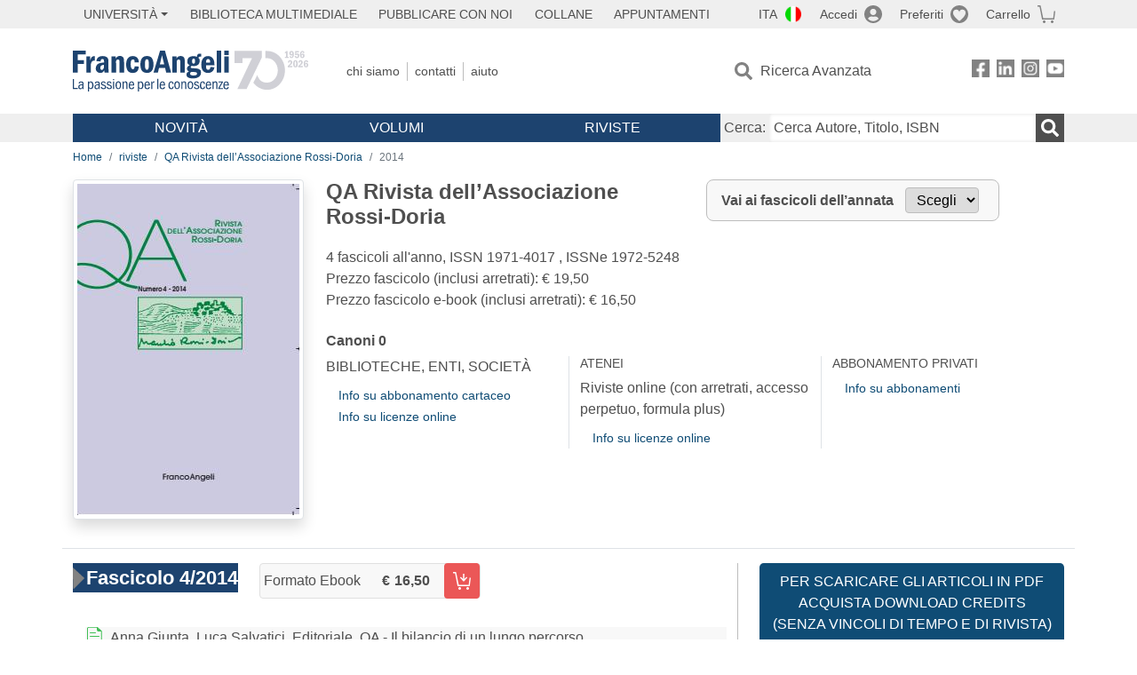

--- FILE ---
content_type: text/html; charset=utf-8
request_url: https://francoangeli.it/riviste/rivista-fascicolo?IDRivista=25&lingua=En&anno=2014
body_size: 21356
content:

<!DOCTYPE html>
<html lang="it">
<head>



    <!--
     //Inizializzazione variabile di sistema
     //Gestione CookieManClient
     -->

    <!-- Google Tag Manager -->
    <script>
        (function (w, d, s, l, i) {
            w[l] = w[l] || []; w[l].push({
                'gtm.start':
                    new Date().getTime(), event: 'gtm.js'
            }); var f = d.getElementsByTagName(s)[0],
                j = d.createElement(s), dl = l != 'dataLayer' ? '&l=' + l : ''; j.async = true; j.src =
                    'https://www.googletagmanager.com/gtm.js?id=' + i + dl; f.parentNode.insertBefore(j, f);
        })(window, document, 'script', 'dataLayer', 'GTM-MSTLCM6');</script>
    <!-- End Google Tag Manager -->
    <!--Facebook Pixel-->
    <!--End facebook Pixel -->
    <meta charset="UTF-8">
    <meta name="viewport" content="width=device-width, initial-scale=1, shrink-to-fit=no">
    <!--
        <meta name="twitter:card" content="summary" />
        <meta name="twitter:site" content="@AngeliEdizioni" />
        -->


    <meta property="og:locale" content="it_IT" />
    <meta property="og:type" content="website" />
    <meta property="og:site_name" content="FrancoAngeli" />
    <meta http="Content-Language" content="it">


        <title>QA Rivista dell&#x2019;Associazione Rossi-Doria /2014</title>

        <meta name="description" content="QA Rivista dell&#x2019;Associazione Rossi-Doria  4 fascicoli all&#x27;anno." />
        <meta property="og:description" content="QA Rivista dell&#x2019;Associazione Rossi-Doria  4 fascicoli all&#x27;anno." />

    <meta name="url" property="og:url" content="https://francoangeli.it/riviste/rivista-fascicolo?IDRivista=25&amp;lingua=En&amp;anno=2014" />

        <meta property="og:image:width" content="600" />
        <meta property="og:image:height" content="900" />
        <meta name="image" property="og:image" content="https://fapublic.blob.core.windows.net/fa-riviste/copertine/qu.jpg" />



    <meta name="copyright" content="francoangeli.it, FrancoAngeli Editore, Edizioni FrancoAngeli, Franco Angeli" />

    <link rel="preconnect" href="https://fonts.gstatic.com">
    <link rel="stylesheet" href="https://fonts.googleapis.com/icon?family=Material+Icons">
    <script defer src="https://unpkg.com/htmx.org@1.5.0" integrity="sha384-oGA+prIp5Vchu6we2YkI51UtVzN9Jpx2Z7PnR1I78PnZlN8LkrCT4lqqqmDkyrvI" crossorigin="anonymous"></script>

    <link href="https://cdn.jsdelivr.net/npm/bootstrap@5.1.1/dist/css/bootstrap.min.css" rel="stylesheet" integrity="sha384-F3w7mX95PdgyTmZZMECAngseQB83DfGTowi0iMjiWaeVhAn4FJkqJByhZMI3AhiU" crossorigin="anonymous">
    <link rel="stylesheet" href="https://cdn.jsdelivr.net/npm/bootstrap-icons@1.11.3/font/bootstrap-icons.min.css">

    <link rel="stylesheet" href="/assets/vendor/owlcarousel2.3.4/assets/owl.carousel.min.css">


    <link href="https://cdn.jsdelivr.net/npm/select2@4.1.0-rc.0/dist/css/select2.min.css" rel="stylesheet" />


    <link rel="stylesheet" href="/assets/styles.css?v=x_TMoQ9gV0AXTW3z_8yWsHqGHoFJMFPMJLfnFGa06sY" />
    <link rel="stylesheet" href="/assets/navigation.css?v=j_6Yti_AyLZb8e605E-q5Gy7RsDRlqLNe2x_CKAqc4A" />

    <script src="/lib/jquery-3.6.0.min.js"></script>
    <script src="/lib/jquery-ui.min.js"></script>
    <script src="/lib/bootstrap.bundle.min.js"></script>
    <script src="/lib/select2.min.js"></script>
    <script src="/assets/vendor/owlcarousel2.3.4/owl.carousel.min.js"></script>


    
    
    

</head>
<body class="pagina-RivistaFascicoli  ">
    <!-- Google Tag Manager (noscript) -->
    <noscript>
        <iframe src="https://www.googletagmanager.com/ns.html?id=GTM-MSTLCM6"
                height="0" width="0" style="display:none;visibility:hidden"></iframe>
    </noscript>
    <!-- End Google Tag Manager (noscript) -->
    <div id="shadowlayer" class=""></div>


    <header class="container-full">
        <div class="menu-wrapper">
            <div class="top">
                <div class="visually-hidden-focusable">
                    <ul>
                        <li><a href="#anchor-menu-content" class="visually-hidden-focusable">Menu</a></li>
                        <li><a href="#anchor-main-content" class="visually-hidden-focusable">Main content</a></li>
                        <li><a href="#anchor-footer-content" class="visually-hidden-focusable">Footer</a></li>
                    </ul>
                </div>
            </div>
            <div class="middle"></div>
            <div class="bottom"></div>
        </div>
        <section class="container menu" id="main-menu">
            <nav class="mobile" data-role="mobile">
                    <a class="ico margin i-flag-ita no-hover" href="/SetLanguage?culture=it&returnUrl=%2Friviste%2Frivista-fascicolo%3FIDRivista%3D25%26lingua%3DEn%26anno%3D2014"
                       role="button" tabindex="0" aria-label="Lingua italiana"></a>

                <div class="ico i-info open-menu" data-menu="info" role="button" tabindex="0" aria-label="Info" aria-controls="info" aria-expanded="false"></div>

                    <a href="/Account/Login" class="ico i-account" data-location="/Account/Login" role="button" tabindex="0" aria-label="Login"></a>
                <a href="/Wishlist" class="ico i-preferiti " role="button" tabindex="0" aria-label="Preferiti"></a>
                <a href="/carrello/carrello" class="ico i-carrello " role="button" tabindex="0" aria-label="Carrello"></a>
                <div class="ico i-menu open-menu" data-menu="mobile" role="button" tabindex="0" aria-label="Menu" aria-haspopup="true" aria-expanded="false"></div>
            </nav>

            <nav class="topleft" data-role="topleft" id="mobile-menu-wrapper" aria-hidden="false">
                <div class="dropdown menu-item submenu">
                    <button class="btn btn-dropdown dropdown-toggle gray2 whiteOnFocus" type="button" id="dropdownMenuButton" data-bs-toggle="dropdown" aria-haspopup="true" aria-expanded="false">
                        <span id="dropdownUnivLink"> Università</span>
                    </button>
                    <div class="dropdown-menu" aria-labelledby="dropdownMenuButton">
                        <div class="link-list-wrapper">
                            <ul class="link-list">
                                <li><a class="dropdown-item list-item menu-item gray2 whiteOnFocus" href="/AreaUniversitaria/ServiziPerDocenti"><span>Docenti</span></a></li>
                                <li><a class="dropdown-item list-item menu-item gray2 whiteOnFocus" href="/AreaUniversitaria/ServiziPerStudenti"><span>Studenti</span></a></li>
                            </ul>
                        </div>
                    </div>
                </div>

                <a href="/multimedia" class="btn menu-item gray2"> Biblioteca Multimediale</a>
                <a href="/autori/16" class="btn menu-item gray2">Pubblicare con Noi</a>
                <a href="/collane" class="btn menu-item gray2">Collane</a>
                <a href="/appuntamenti" class="btn menu-item gray2">Appuntamenti</a>
            </nav>

            <nav class="actions topright" data-role="topright">

                    <a class="menu-item ico margin i-flag-ita no-hover" href="/SetLanguage?culture=it&returnUrl=%2Friviste%2Frivista-fascicolo%3FIDRivista%3D25%26lingua%3DEn%26anno%3D2014">ITA</a>

                    <a href="/Account/Login" class="menu-item login ico margin i-account gray2" data-location="/Account/Login">Accedi</a>

                <a id="iconaPreferiti" href="/Wishlist" class="menu-item ico margin i-preferiti gray2 ">Preferiti</a>
                <a id="iconaCarrello" href="/Carrello/Carrello" class="menu-item ico margin i-carrello gray2 ">Carrello</a>
            </nav>

            <nav class="branding" data-role="branding">
                <a href="/" class="logo" aria-label="Home FrancoAngeli Editore"></a>
            </nav>

            <nav class="info" data-role="info">
                <a href="/chi-siamo" class="menu-item gray2">Chi Siamo</a>
                <a href="/contatti" class="menu-item gray2">Contatti</a>
                <a href="/aiuto/" class="menu-item gray2">Aiuto</a>
            </nav>

            <nav class="search" data-role="search" id="mobile-menu-wrapper" aria-hidden="false">
                <a href="/ricerca-avanzata" class="menu-item ico-pre margin i-ricerca ricerca-avanzata ">Ricerca Avanzata</a>
            </nav>

            <nav class="social" data-role="social">
                <a href="/Facebook" class="menu-item ico i-fb filter" aria-label="FrancoAngeli su Facebook"></a>
                <a href="/Linkedin" class="menu-item ico i-ln filter" aria-label="FrancoAngeli su Linkedin" target="blank"></a>
                <a href="https://www.instagram.com/edizionifrancoangeli" class="menu-item ico  i-in filter" aria-label="FrancoAngeli su Instagram" target="blank"></a>
                <a href="https://www.youtube.com/channel/UC_bT337D8dxHFVPCbb1Yl4g" class="menu-item ico  i-yt filter" aria-label="FrancoAngeli su YouTube" target="blank"></a>
            </nav>

            <div id="anchor-menu-content" class="visually-hidden">Menu</div>


            
<nav class="main" data-role="main" id="mobile-menu-wrapper" aria-hidden="false">
    <button class="btn whiteOnFocusMenu menu-item megamenu d-lg-flex" type="button" id="dropdownMenuButtonNovita" data-bs-toggle="dropdown" aria-haspopup="true" aria-expanded="false">
        <span class="menu-item megamenu-toggle">
            <i class="bi bi-chevron-down menu-icon-down d-block d-lg-none d-none"></i>
            <i class="bi bi-chevron-right menu-icon-right d-block d-lg-none"></i>
            Novità
        </span>
    </button>
    <div class="dropdown-menu row w-100 fs-7" aria-labelledby="dropdownMenuButtonNovita">
        <div class="row">
            <div class="col-12 col-lg-8 link-list-wrapper mobile-only-menu">
                <p class="text-start fw-bold text-uppercase">Novità in Libreria</p>
                <div class="row">
                    <div class="col-12 col-lg-6 d-flex flex-column align-items-start">
                        <ul class="link-list">
                                <li><a href="/Novita?cat=E" class="menu-item mega-item gray2 text-uppercase" aria-label="ANTHROPOLOGY">ANTHROPOLOGY</a></li>
                                <li><a href="/Novita?cat=A" class="menu-item mega-item gray2 text-uppercase" aria-label="DESIGN, ART, TERRITORY ">DESIGN, ART, TERRITORY </a></li>
                                <li><a href="/Novita?cat=F" class="menu-item mega-item gray2 text-uppercase" aria-label="MEDIA AND COMMUNICATION STUDIES">MEDIA AND COMMUNICATION STUDIES</a></li>
                                <li><a href="/Novita?cat=D" class="menu-item mega-item gray2 text-uppercase" aria-label="EDUCATIONAL STUDIES">EDUCATIONAL STUDIES</a></li>
                                <li><a href="/Novita?cat=B" class="menu-item mega-item gray2 text-uppercase" aria-label="ECONOMICS">ECONOMICS</a></li>
                                <li><a href="/Novita?cat=H" class="menu-item mega-item gray2 text-uppercase" aria-label="CAREER AND SUCCESS">CAREER AND SUCCESS</a></li>
                                <li><a href="/Novita?cat=C" class="menu-item mega-item gray2 text-uppercase" aria-label="PHILOSOPHY, LITERATURE, LINGUISTICS, HISTORY">PHILOSOPHY, LITERATURE, LINGUISTICS, HISTORY</a></li>
                                <li><a href="/Novita?cat=I" class="menu-item mega-item gray2 text-uppercase" aria-label="IT, ENGINEERING">IT, ENGINEERING</a></li>
                        </ul>
                    </div>
                    <div class="col-12 col-lg-6 d-flex flex-column align-items-start">
                        <ul class="link-list">
                                    <li><a href="/Novita?cat=M" class="menu-item mega-item gray2 text-uppercase" aria-label="MANAGEMENT, FINANCE, MARKETING, OPERATIONS, HR">MANAGEMENT, FINANCE, MARKETING, OPERATIONS, HR</a></li>
                                    <li><a href="/Novita?cat=K" class="menu-item mega-item gray2 text-uppercase" aria-label="MEDICINE, HEALTH ">MEDICINE, HEALTH </a></li>
                                    <li><a href="/Novita?cat=Q" class="menu-item mega-item gray2 text-uppercase" aria-label="POLITICS, LAW">POLITICS, LAW</a></li>
                                    <li><a href="/Novita?cat=R" class="menu-item mega-item gray2 text-uppercase" aria-label="SOCIAL WORK SCIENCES">SOCIAL WORK SCIENCES</a></li>
                                    <li><a href="/Novita?cat=P" class="menu-item mega-item gray2 text-uppercase" aria-label="PSYCHOLOGY AND PSYCHOTHERAPY: THEORIES AND TECHNIQUES">PSYCHOLOGY AND PSYCHOTHERAPY: THEORIES AND TECHNIQUES</a></li>
                                    <li><a href="/Novita?cat=V" class="menu-item mega-item gray2 text-uppercase" aria-label="PSYCHOLOGY, WELLNESS, SELF HELP">PSYCHOLOGY, WELLNESS, SELF HELP</a></li>
                                    <li><a href="/Novita?cat=L" class="menu-item mega-item gray2 text-uppercase" aria-label="SCIENCES ">SCIENCES </a></li>
                                    <li><a href="/Novita?cat=T" class="menu-item mega-item gray2 text-uppercase" aria-label="SOCIOLOGY">SOCIOLOGY</a></li>
                        </ul>
                    </div>
                </div>

            </div>
            <div class="col-12 col-lg-4 border-start mobile-only-menu">
                <p class="text-start fw-bold text-uppercase">Le Riviste: Ultime Uscite</p>
                        <div class="accordion accordion-flush" aria-label="Argomento rivista  Business and Economics">
                            <div class="col d-flex flex-column align-items-start">
                                <span class="menu-acc-toggle chv menu-item gray2 text-uppercase" role="button" tabindex="0" aria-controls="listRiviste- Business and Economics" aria-expanded="false"> Business and Economics</span>
                                <div class="menu-acc-content" id="listRiviste- Business and Economics">
                                    <ul class="link-list">
                                            <li><a href="/riviste/sommario/10" class="menu-item gray2" aria-label="ECONOMICS AND POLICY OF ENERGY AND THE ENVIRONMENT">ECONOMICS AND POLICY OF ENERGY AND THE ENVIRONMENT</a></li>
                                            <li><a href="/riviste/sommario/14" class="menu-item gray2" aria-label="ECONOMIA E SOCIET&#xC0; REGIONALE ">ECONOMIA E SOCIET&#xC0; REGIONALE </a></li>
                                            <li><a href="/riviste/sommario/121" class="menu-item gray2" aria-label="HISTORY OF ECONOMIC THOUGHT AND POLICY">HISTORY OF ECONOMIC THOUGHT AND POLICY</a></li>
                                            <li><a href="/riviste/sommario/163" class="menu-item gray2" aria-label="FINANCIAL REPORTING">FINANCIAL REPORTING</a></li>
                                            <li><a href="/riviste/sommario/212" class="menu-item gray2" aria-label="CORPORATE GOVERNANCE AND RESEARCH &amp; DEVELOPMENT STUDIES">CORPORATE GOVERNANCE AND RESEARCH &amp; DEVELOPMENT STUDIES</a></li>
                                            <li><a href="/riviste/sommario/214" class="menu-item gray2" aria-label="Economia agro-alimentare">Economia agro-alimentare</a></li>
                                            <li><a href="/riviste/sommario/228" class="menu-item gray2" aria-label="RIVISTA DI STUDI SULLA SOSTENIBILITA&#x27;">RIVISTA DI STUDI SULLA SOSTENIBILITA&#x27;</a></li>
                                            <li><a href="/riviste/sommario/228" class="menu-item gray2" aria-label="RIVISTA DI STUDI SULLA SOSTENIBILITA&#x27;">RIVISTA DI STUDI SULLA SOSTENIBILITA&#x27;</a></li>
                                    </ul>
                                </div>
                            </div>
                        </div>
                        <div class="accordion accordion-flush" aria-label="Argomento rivista Psychology">
                            <div class="col d-flex flex-column align-items-start">
                                <span class="menu-acc-toggle chv menu-item gray2 text-uppercase" role="button" tabindex="0" aria-controls="listRiviste-Psychology" aria-expanded="false">Psychology</span>
                                <div class="menu-acc-content" id="listRiviste-Psychology">
                                    <ul class="link-list">
                                            <li><a href="/riviste/sommario/231" class="menu-item gray2" aria-label="PSICOLOGIA DI COMUNITA&#x27;">PSICOLOGIA DI COMUNITA&#x27;</a></li>
                                            <li><a href="/riviste/sommario/213" class="menu-item gray2" aria-label="QUADERNI DI PSICOTERAPIA COGNITIVA">QUADERNI DI PSICOTERAPIA COGNITIVA</a></li>
                                            <li><a href="/riviste/sommario/195" class="menu-item gray2" aria-label="PSICOTERAPIA PSICOANALITICA">PSICOTERAPIA PSICOANALITICA</a></li>
                                            <li><a href="/riviste/sommario/227" class="menu-item gray2" aria-label="QUADERNI DI GESTALT">QUADERNI DI GESTALT</a></li>
                                            <li><a href="/riviste/sommario/22" class="menu-item gray2" aria-label="INTERAZIONI">INTERAZIONI</a></li>
                                            <li><a href="/riviste/sommario/34" class="menu-item gray2" aria-label="PSICOTERAPIA E SCIENZE UMANE">PSICOTERAPIA E SCIENZE UMANE</a></li>
                                            <li><a href="/riviste/sommario/106" class="menu-item gray2" aria-label="RIVISTA SPERIMENTALE DI FRENIATRIA">RIVISTA SPERIMENTALE DI FRENIATRIA</a></li>
                                    </ul>
                                </div>
                            </div>
                        </div>
                        <div class="accordion accordion-flush" aria-label="Argomento rivista Sociology">
                            <div class="col d-flex flex-column align-items-start">
                                <span class="menu-acc-toggle chv menu-item gray2 text-uppercase" role="button" tabindex="0" aria-controls="listRiviste-Sociology" aria-expanded="false">Sociology</span>
                                <div class="menu-acc-content" id="listRiviste-Sociology">
                                    <ul class="link-list">
                                            <li><a href="/riviste/sommario/107" class="menu-item gray2" aria-label="SALUTE E SOCIET&#xC0;">SALUTE E SOCIET&#xC0;</a></li>
                                            <li><a href="/riviste/sommario/109" class="menu-item gray2" aria-label="RIV Rassegna Italiana di Valutazione">RIV Rassegna Italiana di Valutazione</a></li>
                                            <li><a href="/riviste/sommario/149" class="menu-item gray2" aria-label="MONDI MIGRANTI">MONDI MIGRANTI</a></li>
                                            <li><a href="/riviste/sommario/73" class="menu-item gray2" aria-label="STUDI ORGANIZZATIVI ">STUDI ORGANIZZATIVI </a></li>
                                    </ul>
                                </div>
                            </div>
                        </div>
                        <div class="accordion accordion-flush" aria-label="Argomento rivista Regional Studies">
                            <div class="col d-flex flex-column align-items-start">
                                <span class="menu-acc-toggle chv menu-item gray2 text-uppercase" role="button" tabindex="0" aria-controls="listRiviste-Regional Studies" aria-expanded="false">Regional Studies</span>
                                <div class="menu-acc-content" id="listRiviste-Regional Studies">
                                    <ul class="link-list">
                                            <li><a href="/riviste/sommario/188" class="menu-item gray2" aria-label="CRIOS">CRIOS</a></li>
                                            <li><a href="/riviste/sommario/217" class="menu-item gray2" aria-label="RIVISTA GEOGRAFICA ITALIANA">RIVISTA GEOGRAFICA ITALIANA</a></li>
                                            <li><a href="/riviste/sommario/224" class="menu-item gray2" aria-label="RIVISTA ITALIANA DI ACUSTICA">RIVISTA ITALIANA DI ACUSTICA</a></li>
                                    </ul>
                                </div>
                            </div>
                        </div>
                        <div class="accordion accordion-flush" aria-label="Argomento rivista Politics, Law">
                            <div class="col d-flex flex-column align-items-start">
                                <span class="menu-acc-toggle chv menu-item gray2 text-uppercase" role="button" tabindex="0" aria-controls="listRiviste-Politics, Law" aria-expanded="false">Politics, Law</span>
                                <div class="menu-acc-content" id="listRiviste-Politics, Law">
                                    <ul class="link-list">
                                            <li><a href="/riviste/sommario/165" class="menu-item gray2" aria-label="CITTADINANZA EUROPEA (LA)">CITTADINANZA EUROPEA (LA)</a></li>
                                            <li><a href="/riviste/sommario/116" class="menu-item gray2" aria-label="DEMOCRAZIA E DIRITTO">DEMOCRAZIA E DIRITTO</a></li>
                                    </ul>
                                </div>
                            </div>
                        </div>
                        <div class="accordion accordion-flush" aria-label="Argomento rivista Educational Studies">
                            <div class="col d-flex flex-column align-items-start">
                                <span class="menu-acc-toggle chv menu-item gray2 text-uppercase" role="button" tabindex="0" aria-controls="listRiviste-Educational Studies" aria-expanded="false">Educational Studies</span>
                                <div class="menu-acc-content" id="listRiviste-Educational Studies">
                                    <ul class="link-list">
                                            <li><a href="/riviste/sommario/191" class="menu-item gray2" aria-label="EDUCATION SCIENCES AND  SOCIETY">EDUCATION SCIENCES AND  SOCIETY</a></li>
                                            <li><a href="/riviste/sommario/215" class="menu-item gray2" aria-label="EXCELLENCE AND INNOVATION IN LEARNING AND TEACHING">EXCELLENCE AND INNOVATION IN LEARNING AND TEACHING</a></li>
                                            <li><a href="/riviste/sommario/234" class="menu-item gray2" aria-label="QUADERNI DI DIDATTICA DELLA SCRITTURA">QUADERNI DI DIDATTICA DELLA SCRITTURA</a></li>
                                    </ul>
                                </div>
                            </div>
                        </div>
                        <div class="accordion accordion-flush" aria-label="Argomento rivista History">
                            <div class="col d-flex flex-column align-items-start">
                                <span class="menu-acc-toggle chv menu-item gray2 text-uppercase" role="button" tabindex="0" aria-controls="listRiviste-History" aria-expanded="false">History</span>
                                <div class="menu-acc-content" id="listRiviste-History">
                                    <ul class="link-list">
                                            <li><a href="/riviste/sommario/164" class="menu-item gray2" aria-label="ITALIA CONTEMPORANEA">ITALIA CONTEMPORANEA</a></li>
                                            <li><a href="/riviste/sommario/50" class="menu-item gray2" aria-label="SOCIET&#xC0; E STORIA ">SOCIET&#xC0; E STORIA </a></li>
                                    </ul>
                                </div>
                            </div>
                        </div>
                        <div class="accordion accordion-flush" aria-label="Argomento rivista Philosophy">
                            <div class="col d-flex flex-column align-items-start">
                                <span class="menu-acc-toggle chv menu-item gray2 text-uppercase" role="button" tabindex="0" aria-controls="listRiviste-Philosophy" aria-expanded="false">Philosophy</span>
                                <div class="menu-acc-content" id="listRiviste-Philosophy">
                                    <ul class="link-list">
                                            <li><a href="/riviste/sommario/71" class="menu-item gray2" aria-label="SOCIET&#xC0; DEGLI INDIVIDUI (LA)">SOCIET&#xC0; DEGLI INDIVIDUI (LA)</a></li>
                                    </ul>
                                </div>
                            </div>
                        </div>
            </div>
        </div>
        <p class="mega-footer">Per restare informati sulle nostre novità e le ultime uscite delle nostre riviste, iscriviti alle nostre <a href="/Informatemi"><strong>Newsletter</strong></a></p>
    </div>

    <button class="btn whiteOnFocusMenu menu-item megamenu" type="button" id="dropdownMenuButtonVolumi" data-bs-toggle="dropdown" aria-haspopup="true" aria-expanded="false">
        <span class="menu-item megamenu-toggle">
            <i class="bi bi-chevron-down menu-icon-down d-block d-lg-none d-none"></i>
            <i class="bi bi-chevron-right menu-icon-right d-block d-lg-none"></i>
            Volumi
        </span>
    </button>
    <div class="dropdown-menu row fs-7 text-uppercase" aria-labelledby="dropdownMenuButtonVolumi">
        <div class="link-list-wrapper">
            <ul class="link-list">
                        <li><a href="/Volumi?cat=E" class="menu-item mega-item gray2" aria-label="ANTHROPOLOGY">ANTHROPOLOGY</a></li>
                        <li><a href="/Volumi?cat=A" class="menu-item mega-item gray2" aria-label="DESIGN, ART, TERRITORY ">DESIGN, ART, TERRITORY </a></li>
                        <li><a href="/Volumi?cat=F" class="menu-item mega-item gray2" aria-label="MEDIA AND COMMUNICATION STUDIES">MEDIA AND COMMUNICATION STUDIES</a></li>
                        <li><a href="/Volumi?cat=D" class="menu-item mega-item gray2" aria-label="EDUCATIONAL STUDIES">EDUCATIONAL STUDIES</a></li>
                        <li><a href="/Volumi?cat=B" class="menu-item mega-item gray2" aria-label="ECONOMICS">ECONOMICS</a></li>
                        <li><a href="/Volumi?cat=H" class="menu-item mega-item gray2" aria-label="CAREER AND SUCCESS">CAREER AND SUCCESS</a></li>
                        <li><a href="/Volumi?cat=C" class="menu-item mega-item gray2" aria-label="PHILOSOPHY, LITERATURE, LINGUISTICS, HISTORY">PHILOSOPHY, LITERATURE, LINGUISTICS, HISTORY</a></li>
                        <li><a href="/Volumi?cat=I" class="menu-item mega-item gray2" aria-label="IT, ENGINEERING">IT, ENGINEERING</a></li>
                        <li><a href="/Volumi?cat=M" class="menu-item mega-item gray2" aria-label="MANAGEMENT, FINANCE, MARKETING, OPERATIONS, HR">MANAGEMENT, FINANCE, MARKETING, OPERATIONS, HR</a></li>
                        <li><a href="/Volumi?cat=K" class="menu-item mega-item gray2" aria-label="MEDICINE, HEALTH ">MEDICINE, HEALTH </a></li>
                        <li><a href="/Volumi?cat=Q" class="menu-item mega-item gray2" aria-label="POLITICS, LAW">POLITICS, LAW</a></li>
                        <li><a href="/Volumi?cat=R" class="menu-item mega-item gray2" aria-label="SOCIAL WORK SCIENCES">SOCIAL WORK SCIENCES</a></li>
                        <li><a href="/Volumi?cat=P" class="menu-item mega-item gray2" aria-label="PSYCHOLOGY AND PSYCHOTHERAPY: THEORIES AND TECHNIQUES">PSYCHOLOGY AND PSYCHOTHERAPY: THEORIES AND TECHNIQUES</a></li>
                        <li><a href="/Volumi?cat=V" class="menu-item mega-item gray2" aria-label="PSYCHOLOGY, WELLNESS, SELF HELP">PSYCHOLOGY, WELLNESS, SELF HELP</a></li>
                        <li><a href="/Volumi?cat=L" class="menu-item mega-item gray2" aria-label="SCIENCES ">SCIENCES </a></li>
                        <li><a href="/Volumi?cat=T" class="menu-item mega-item gray2" aria-label="SOCIOLOGY">SOCIOLOGY</a></li>
            </ul>
            <p class="mega-footer">Per restare informati sulle nostre novità e le ultime uscite delle nostre riviste, iscriviti alle nostre <a href="/Informatemi"><strong>Newsletter</strong></a></p>
        </div>
    </div>

    <button class="btn whiteOnFocusMenu menu-item megamenu" type="button" id="dropdownMenuButtonRiviste" data-bs-toggle="dropdown" aria-haspopup="true" aria-expanded="false">
        <span class="menu-item megamenu-toggle">
            <i class="bi bi-chevron-down menu-icon-down d-block d-lg-none d-none"></i>
            <i class="bi bi-chevron-right menu-icon-right d-block d-lg-none"></i>
            Riviste
        </span>
    </button>
    <div class="dropdown-menu row  fs-7 text-uppercase" aria-labelledby="dropdownMenuButtonRiviste">
        <div class="link-list-wrapper">
            <ul class="link-list">
                <li></><a href="/riviste/sommari" class="menu-item mega-item gray2" aria-label="Elenco Alfabetico">Elenco Alfabetico</a></li>
                <li><a href="/riviste/discipline" class="menu-item mega-item gray2" aria-label="Elenco per Disciplina">Elenco per Disciplina</a></li>
                <li><a href="/aiuto/13" class="menu-item mega-item gray2" aria-label="Servizi per Biblioteche ed Enti">Servizi per Biblioteche ed Enti</a></li>
                <li><a href="/aiuto/15" class="menu-item mega-item gray2" aria-label="Servizi per Atenei">Servizi per Atenei</a></li>
                <li><a href="/aiuto/5" class="menu-item mega-item gray2" aria-label="Servizi per Utenti Privati">Servizi per Utenti Privati </a></li>
                <li><a href="/aiuto/40" class="menu-item mega-item gray2" aria-label="Arretrati">Arretrati</a></li>
            </ul>
            <p class="mega-footer">Per restare informati sulle nostre novità e le ultime uscite delle nostre riviste, iscriviti alle nostre <a href="/Informatemi"><strong>Newsletter</strong></a></p>
        </div>
    </div>
</nav>

<nav class="searchbox" data-role="searchbox">
    <form method="get" action="/Risultati">
        <div style="align-self:center;" class="m-1">
            <label for="input-search">Cerca:</label>
        </div>

        <input type="text" name="Ta" id="input-search" class="searchbox-input" aria-label="Cerca Autore, Titolo, ISBN" placeholder="Cerca Autore, Titolo, ISBN" autocomplete="off" />
        <button type="submit" class="ico i-ricerca ricerca" aria-label="Ricerca"></button>
    </form>

    <div class="risultato"></div>
</nav>


            <nav class="account" data-role="account">
                <a href="/account" class="menu-item" aria-label="I miei dati">I miei dati</a>
                <a href="/account/recapiti" class="menu-item" aria-label="Indirizzi">Indirizzi</a>
                <a href="/account/newsletter" class="menu-item" aria-label="Newsletter">Newsletter</a>
                <a href="/account/EbookAcquistati" class="menu-item" aria-label="e-Book">e-Book</a>
                <a href="/account/abbonamenti" class="menu-item" aria-label="Abbonamenti">Abbonamenti</a>
                <a href="/account/fascicoli" class="menu-item" aria-label="Fascicoli">Fascicoli</a>
                <a href="/account/downloadcredit" class="menu-item" aria-label="Download Credit</">Download Credit</a>
                <a href="/account/ordini" class="menu-item" aria-label="Ordini">Ordini</a>
                <a href="/account/sicurezza" class="menu-item" aria-label="Password">Password</a>
                <!-- <a href="/account/" class="menu-item">Storico</a> -->
                <!-- <p class="section-title" >Area Docente</p> -->
                <a href="/account/docente-modulo" class="menu-item" aria-label="Modulo Richieste">Modulo Richieste</a>
                <a href="/account/docente-richiesta" class="menu-item" aria-label="Volumi Richiesti">Volumi Richiesti</a>
                <!-- <p class="section-title" >Area Librerie</p> -->
                <a href="/account/comunicati" class="menu-item" aria-label="Comunicati">Comunicati</a>
                <!-- <a href="/account/librerie" class="menu-item">CAricamento Ordini</a> -->
                <a href="/Account/Logout" class="menu-item" aria-label="Esci">Esci</a>
            </nav>
        </section>
    </header>

    <div id="anchor-main-content" class="visually-hidden">Main content</div>

    
<main role="main" class="container">

    <nav aria-label="breadcrumb">
        <ol class="breadcrumb">
            <li class="breadcrumb-item"><a href="/">Home</a></li>
            <li class="breadcrumb-item"><a href="/riviste/sommari">riviste</a></li>
            <li class="breadcrumb-item"><a href="/riviste/sommario/25/qa-rivista-dell&#x2019;associazione-rossi-doria">QA Rivista dell&#x2019;Associazione Rossi-Doria</a></li>
            <li class="breadcrumb-item active" aria-current="page">2014</li>
        </ol>
    </nav>

    <section class="row border-bottom pb-md-3 mb-3">

            <section class="col-12">
                <div class="row">
                    <picture class="col-md-3 d-flex d-md-block justify-content-center mb-3">
                        <img src="https://fapublic.blob.core.windows.net/fa-riviste/copertine/qu.jpg" class="img-fluid img-thumbnail shadow" onerror="this.onerror=null; this.src='/Assets/Img/MissingBook.png'" alt="QA Rivista dell&#x2019;Associazione Rossi-Doria">
                    </picture>
                    <input id="copertinaUrl" value="https://fapublic.blob.core.windows.net/fa-riviste/copertine/qu.jpg" hidden>
                    <div class="col-md-9">
                        <div class="row">
                            <div class="col-12 col-lg-6 mb-3">
                                <h1 class="fw-bold fs-4 text-notransform">QA Rivista dell&#x2019;Associazione Rossi-Doria</h1>
                                <h2 class="fs-7 text-notransform"></h2>
                                <p class="">
                                    4 fascicoli all'anno, ISSN 1971-4017 , ISSNe 1972-5248<br>
                                    Prezzo fascicolo (inclusi arretrati): € 19,50<br>
                                    Prezzo fascicolo e-book (inclusi arretrati): € 16,50
                                </p>
                            </div>
                            <div class="col-12 col-md-5 mb-3">
                                <form id="selectForm1" method="get" action="/riviste/rivista-fascicolo">
                                    <div class="change-year">
                                        <input type="hidden" name="IDRivista" value="25" />
                                        <input type="hidden" name="lingua" value="It" />
                                        <input type="hidden" id="hiddenAnno2" name="anno" value="2014" />

                                        <label for="anno-fascicolo">Vai ai fascicoli dell’annata</label>

                                        <select id="anno-fascicolo" onchange="annataSelected('anno-fascicolo','hiddenAnno2','selectForm1');">
                                            <option>Scegli</option>
                                                    <option value="2014">2014</option>
                                                    <option value="2013">2013</option>
                                                    <option value="2012">2012</option>
                                                    <option value="2011">2011</option>
                                                    <option value="2010">2010</option>
                                                    <option value="2009">2009</option>
                                                    <option value="2008">2008</option>
                                                    <option value="2007">2007</option>
                                                    <option value="2006">2006</option>
                                                    <option value="2005">2005</option>
                                                    <option value="2004">2004</option>
                                                    <option value="2003">2003</option>
                                                    <option value="2002">2002</option>
                                                    <option value="2001">2001</option>
                                                    <option value="2000">2000</option>
                                                    <option value="1999">1999</option>
                                                    <option value="1998">1998</option>
                                                    <option value="1997">1997</option>
                                                    <option value="1996">1996</option>
                                                    <option value="1995">1995</option>
                                                    <option value="1994">1994</option>
                                                    <option value="1993">1993</option>
                                                    <option value="1992">1992</option>
                                                    <option value="1991">1991</option>
                                                    <option value="1990">1990</option>
                                        </select>

                                    </div>
                                </form>
                            </div>

                            <div class="col-12">
                                <h2 class="fw-bold text-notransform">Canoni <span class="anno">0</span></h2>
                                <div class="row">
                                    <div class="col-12 col-md-4">
                                        <p class="text-uppercase">Biblioteche, Enti, Società</p>
                                        <ul>
                                            <li><a href="/aiuto/13" class="fs-7">Info su abbonamento cartaceo</a></li>
                                            <li><a href="/aiuto/13" class="fs-7">Info su licenze online</a></li>
                                        </ul>
                                    </div>
                                    <div class="col-12 col-md-4 border-start border-end">
                                        <h3 class="text-uppercase">Atenei</h3>
                                        <p>Riviste online (con arretrati, accesso perpetuo, formula plus)</p>
                                        <ul>
                                            <li><a href="/aiuto/13" class="fs-7">Info su licenze online</a></li>
                                        </ul>
                                    </div>
                                    <div class="col-12 col-md-4">
                                        <h3 class="text-uppercase">Abbonamento Privati</h3>
                                            <ul>
                                            </ul>
                                        <ul>
                                            <li><a href="/aiuto/5" class="fs-7">Info su abbonamenti</a></li>
                                        </ul>
                                    </div>
                                </div>
                            </div>
                        </div>

                    </div>

                </div>
            </section>


    </section>

    <div class="layout-sidemenu row">

        <section class="main tab-content col-lg-8 col-md-12">

            <section class="annata" id="anno2020">
                <article class="mb-5">
                        <div class="row mb-6">
                            <div class="col-auto">
                                    <div class="fs-5 bg-primary mb-3 w-auto">
                                                <p class="fs-5">  <span class="NumFascicolo">Fascicolo 4/2014</span> <span class="TitoloFascicolo"></span></p>
                                    </div>
                            </div>

                            <div class="col-auto">
                                        <button class="btn secondario carrello-in w-100 d-flex justify-content-between mb-3"
                                                onclick="addCarrello(7010
                                                                ,7
                                                                ,25
                                                                ,'Fascicolo 4/2014'
                                                                ,16.50)">
                                            <span class="ps-1 text-capitalize pe-4">
                                                Formato Ebook
                                            </span>
                                            <span class="euro fw-bold d-flex align-items-center">
                                                16,50
                                                <i class="btn rosso ico carrello-in ms-3"></i>
                                            </span>
                                            <span class="visually-hidden">Aggiungi al carrello Fascicolo 4/2014</span>
                                        </button>
                            </div>
                        </div>
                            <div class="row">
                                <div class="col-12 ">
                                    <h3 class="fs-6 fw-bold text-notransform"></h3>
                                </div>
                            </div>
                            <ul class="lines mt-2 mb-2">
                                                <li>
                                                    <a href="/riviste/articolo/52877" class="ico-pre rivista-free d-flex flex-row mb-3">
                                                        <span class="ps-2">Anna Giunta, Luca Salvatici, Editoriale. QA - Il bilancio di un lungo percorso </span>
                                                    </a>
                                                </li>
                                                <li>
                                                    <a href="/riviste/articolo/52878" class="ico-pre rivista-pdf d-flex flex-row mb-3">
                                                        <span class="ps-2">Elena Granaglia, Welfare state e crescita. Oltre la visione attivante delle politiche sociali </span>
                                                    </a>
                                                </li>
                                                <li>
                                                    <a href="/riviste/articolo/52879" class="ico-pre rivista-pdf d-flex flex-row mb-3">
                                                        <span class="ps-2">Paolo Naticchioni, Antonio Scial&#xE0;, Mercato del lavoro e disuguaglianze salariali: evidenze empiriche e possibili spiegazioni </span>
                                                    </a>
                                                </li>
                                                <li>
                                                    <a href="/riviste/articolo/52880" class="ico-pre rivista-pdf d-flex flex-row mb-3">
                                                        <span class="ps-2">Emmanuele Pavolini, I servizi di welfare come beni collettivi per lo sviluppo: le anomalie del caso italiano </span>
                                                    </a>
                                                </li>
                                                <li>
                                                    <a href="/riviste/articolo/52881" class="ico-pre rivista-pdf d-flex flex-row mb-3">
                                                        <span class="ps-2">Maurizio Franzini, Michele Raitano, Tendenze e caratteristiche della disuguaglianza dei redditi: le ragioni della predistribution </span>
                                                    </a>
                                                </li>
                                                <li>
                                                    <a href="/riviste/articolo/52882" class="ico-pre rivista-pdf d-flex flex-row mb-3">
                                                        <span class="ps-2">Mara Giua, Politiche di Coesione e Pac: una rassegna del dibattito corrente </span>
                                                    </a>
                                                </li>
                                                <li>
                                                    <a href="/riviste/articolo/52883" class="ico-pre rivista-pdf d-flex flex-row mb-3">
                                                        <span class="ps-2">Fabio Boncinelli, Struttura spaziale dei sistemi produttivi e del valore aggiunto agricolo in Italia </span>
                                                    </a>
                                                </li>
                                                <li>
                                                    <a href="/riviste/articolo/52884" class="ico-pre rivista-pdf d-flex flex-row mb-3">
                                                        <span class="ps-2">Felicetta Carillo, La trasmissione intergenerazionale delle imprese agricole: determinanti ed effetti </span>
                                                    </a>
                                                </li>
                                                <li>
                                                    <a href="/riviste/articolo/52885" class="ico-pre rivista-pdf d-flex flex-row mb-3">
                                                        <span class="ps-2"> Gabriele Dono, Raffaele Cortignani, Luca Doro, Nicola Lacetera, Luigi Ledda, Massimiliano Pasqui, Sara Quaresima, Andrea Vitali, Pier Paolo Roggero, Graziano Mazzapicchio, Una valutazione integrata degli impatti produttivi ed economici del cambiamento della variabilità climatica in un’area mediterranea irrigua </span>
                                                    </a>
                                                </li>
                                                <li>
                                                    <a href="/riviste/articolo/52886" class="ico-pre rivista-pdf d-flex flex-row mb-3">
                                                        <span class="ps-2">Sandrine Labory, Quale politica industriale nell’attuale contesto competitivo? </span>
                                                    </a>
                                                </li>
                                                <li>
                                                    <a href="/riviste/articolo/52887" class="ico-pre rivista-pdf d-flex flex-row mb-3">
                                                        <span class="ps-2">A cura della Redazione, Recensioni </span>
                                                    </a>
                                                </li>
                            </ul>
                        <hr />
                        <div class="row mb-6">
                            <div class="col-auto">
                                    <div class="fs-5 bg-primary mb-3 w-auto">
                                                <p class="fs-5">  <span class="NumFascicolo">Fascicolo 3/2014</span> <span class="TitoloFascicolo"></span></p>
                                    </div>
                            </div>

                            <div class="col-auto">
                                        <button class="btn secondario carrello-in w-100 d-flex justify-content-between mb-3"
                                                onclick="addCarrello(6838
                                                                ,7
                                                                ,25
                                                                ,'Fascicolo 3/2014'
                                                                ,16.50)">
                                            <span class="ps-1 text-capitalize pe-4">
                                                Formato Ebook
                                            </span>
                                            <span class="euro fw-bold d-flex align-items-center">
                                                16,50
                                                <i class="btn rosso ico carrello-in ms-3"></i>
                                            </span>
                                            <span class="visually-hidden">Aggiungi al carrello Fascicolo 3/2014</span>
                                        </button>
                            </div>
                        </div>
                            <div class="row">
                                <div class="col-12 ">
                                    <h3 class="fs-6 fw-bold text-notransform"></h3>
                                </div>
                            </div>
                            <ul class="lines mt-2 mb-2">
                                                <li>
                                                    <a href="/riviste/articolo/52059" class="ico-pre rivista-pdf d-flex flex-row mb-3">
                                                        <span class="ps-2">Adriano Giannola, Questione meridionale e questione nazionale. Il meridionalismo è morto? </span>
                                                    </a>
                                                </li>
                                                <li>
                                                    <a href="/riviste/articolo/52060" class="ico-pre rivista-pdf d-flex flex-row mb-3">
                                                        <span class="ps-2">Fabrizio De Filippis, Roberto Henke, Modernizzazione e multifunzionalità nell’agricoltura del mezzogiorno </span>
                                                    </a>
                                                </li>
                                                <li>
                                                    <a href="/riviste/articolo/52061" class="ico-pre rivista-pdf d-flex flex-row mb-3">
                                                        <span class="ps-2">Sebastiano Fadda, Pasquale Tridico, Flexibility and productivity: the case of the labour supply contract agreement in Italy </span>
                                                    </a>
                                                </li>
                                                <li>
                                                    <a href="/riviste/articolo/52062" class="ico-pre rivista-pdf d-flex flex-row mb-3">
                                                        <span class="ps-2">Stefano Alderighi, Enrico Ivaldi, Riccardo Soliani, Effects of the labour market flexibility in the long run: evidence from the italian case (1977-2009) </span>
                                                    </a>
                                                </li>
                                                <li>
                                                    <a href="/riviste/articolo/52063" class="ico-pre rivista-pdf d-flex flex-row mb-3">
                                                        <span class="ps-2">Chiara Pederzoli, The importance of the principle of justification in the firing: the paradox of "free paid dismissal" in spanish labour law in times of crisis </span>
                                                    </a>
                                                </li>
                                                <li>
                                                    <a href="/riviste/articolo/52064" class="ico-pre rivista-pdf d-flex flex-row mb-3">
                                                        <span class="ps-2">A cura della Redazione, Recensioni </span>
                                                    </a>
                                                </li>
                            </ul>
                        <hr />
                        <div class="row mb-6">
                            <div class="col-auto">
                                    <div class="fs-5 bg-primary mb-3 w-auto">
                                                <p class="fs-5">  <span class="NumFascicolo">Fascicolo 2/2014</span> <span class="TitoloFascicolo"></span></p>
                                    </div>
                            </div>

                            <div class="col-auto">
                                        <button class="btn secondario carrello-in w-100 d-flex justify-content-between mb-3"
                                                onclick="addCarrello(6740
                                                                ,7
                                                                ,25
                                                                ,'Fascicolo 2/2014'
                                                                ,16.50)">
                                            <span class="ps-1 text-capitalize pe-4">
                                                Formato Ebook
                                            </span>
                                            <span class="euro fw-bold d-flex align-items-center">
                                                16,50
                                                <i class="btn rosso ico carrello-in ms-3"></i>
                                            </span>
                                            <span class="visually-hidden">Aggiungi al carrello Fascicolo 2/2014</span>
                                        </button>
                            </div>
                        </div>
                            <div class="row">
                                <div class="col-12 ">
                                    <h3 class="fs-6 fw-bold text-notransform"></h3>
                                </div>
                            </div>
                            <ul class="lines mt-2 mb-2">
                                                <li>
                                                    <a href="/riviste/articolo/51482" class="ico-pre rivista-pdf d-flex flex-row mb-3">
                                                        <span class="ps-2">Eleonora Pierucci, A survey of empirical studies on international risk sharing </span>
                                                    </a>
                                                </li>
                                                <li>
                                                    <a href="/riviste/articolo/51483" class="ico-pre rivista-pdf d-flex flex-row mb-3">
                                                        <span class="ps-2">Andrea Fabrizi, Collaborazioni e trasferimenti di conoscenza tra enti pubblici e imprese: l’esperienza europea </span>
                                                    </a>
                                                </li>
                                                <li>
                                                    <a href="/riviste/articolo/51484" class="ico-pre rivista-pdf d-flex flex-row mb-3">
                                                        <span class="ps-2">Sabrina Giuca, I loghi nazionali per i prodotti biologici nell’evoluzione del settore e della normativa </span>
                                                    </a>
                                                </li>
                                                <li>
                                                    <a href="/riviste/articolo/51485" class="ico-pre rivista-pdf d-flex flex-row mb-3">
                                                        <span class="ps-2">Rinaldi Dario Biolcati, Francesco Nicolli, Produzione e gestione di rifiuti: un’analisi multi-tasking dell’efficacia delle politiche ambientali </span>
                                                    </a>
                                                </li>
                                                <li>
                                                    <a href="/riviste/articolo/51486" class="ico-pre rivista-pdf d-flex flex-row mb-3">
                                                        <span class="ps-2">Sonia Scognamiglio, Istituzioni, mentalità sociale e sviluppo economico </span>
                                                    </a>
                                                </li>
                                                <li>
                                                    <a href="/riviste/articolo/51487" class="ico-pre rivista-pdf d-flex flex-row mb-3">
                                                        <span class="ps-2">Francesco Raniolo, La qualità delle istituzioni nel lungo periodo </span>
                                                    </a>
                                                </li>
                                                <li>
                                                    <a href="/riviste/articolo/51488" class="ico-pre rivista-pdf d-flex flex-row mb-3">
                                                        <span class="ps-2">A cura della Redazione, Recensioni </span>
                                                    </a>
                                                </li>
                            </ul>
                        <hr />
                        <div class="row mb-6">
                            <div class="col-auto">
                                    <div class="fs-5 bg-primary mb-3 w-auto">
                                                <p class="fs-5">  <span class="NumFascicolo">Fascicolo 1/2014</span> <span class="TitoloFascicolo"></span></p>
                                    </div>
                            </div>

                            <div class="col-auto">
                                        <button class="btn secondario carrello-in w-100 d-flex justify-content-between mb-3"
                                                onclick="addCarrello(6638
                                                                ,7
                                                                ,25
                                                                ,'Fascicolo 1/2014'
                                                                ,16.50)">
                                            <span class="ps-1 text-capitalize pe-4">
                                                Formato Ebook
                                            </span>
                                            <span class="euro fw-bold d-flex align-items-center">
                                                16,50
                                                <i class="btn rosso ico carrello-in ms-3"></i>
                                            </span>
                                            <span class="visually-hidden">Aggiungi al carrello Fascicolo 1/2014</span>
                                        </button>
                            </div>
                        </div>
                            <div class="row">
                                <div class="col-12 ">
                                    <h3 class="fs-6 fw-bold text-notransform"></h3>
                                </div>
                            </div>
                            <ul class="lines mt-2 mb-2">
                                                <li>
                                                    <a href="/riviste/articolo/50862" class="ico-pre rivista-pdf d-flex flex-row mb-3">
                                                        <span class="ps-2">Guido Fabiani, L’agricoltura che cambia. Dalla grande crisi alla globalizzazione </span>
                                                    </a>
                                                </li>
                                                <li>
                                                    <a href="/riviste/articolo/50863" class="ico-pre rivista-pdf d-flex flex-row mb-3">
                                                        <span class="ps-2">Alan Matthews, Doha negotiations on agriculture and future of the WTO multilateral Trade System (Il negoziato di Doha sull’agricoltura e sul futuro del Sistema commerciale multilaterale   WTO)</span>
                                                    </a>
                                                </li>
                                                <li>
                                                    <a href="/riviste/articolo/50864" class="ico-pre rivista-pdf d-flex flex-row mb-3">
                                                        <span class="ps-2">Andrea Arzeni,  Franco Sotte, Agricoltura e territorio: dove sono le imprese agricole? </span>
                                                    </a>
                                                </li>
                                                <li>
                                                    <a href="/riviste/articolo/50865" class="ico-pre rivista-pdf d-flex flex-row mb-3">
                                                        <span class="ps-2">Roberto Henke, Andrea Povellato, Francesco Vannmi, Elementi di multifunzionalità nell’agricoltura italiana: una lettura dei dati del censimento </span>
                                                    </a>
                                                </li>
                                                <li>
                                                    <a href="/riviste/articolo/50866" class="ico-pre rivista-pdf d-flex flex-row mb-3">
                                                        <span class="ps-2">Anna Carbone, Alessandro Corsi, Dinamica generazionale e dimensione territoriale dell’agricoltura italiana </span>
                                                    </a>
                                                </li>
                                                <li>
                                                    <a href="/riviste/articolo/50867" class="ico-pre rivista-free d-flex flex-row mb-3">
                                                        <span class="ps-2">Michele De Benedictis, In ricordo di Augusto Graziani </span>
                                                    </a>
                                                </li>
                                                <li>
                                                    <a href="/riviste/articolo/50868" class="ico-pre rivista-pdf d-flex flex-row mb-3">
                                                        <span class="ps-2">A cura della Redazione, Recensioni </span>
                                                    </a>
                                                </li>
                            </ul>
                        <hr />
                </article>
            </section>

            <!--  /@    <form id="selectForm2" method="get" asp-controller="Rivista" asp-action="GetFascicoliRivista">
                       <div class="change-year">
                           <input type="hidden" asp-for="25" />
                           <input type="hidden" asp-for="It" />
                           <input type="hidden" id="hiddenAnno3" asp-for="2014" />

                           <label for="anno-fascicolo2" aria-label="Anno-Fascicolo-Selector">Vai ai fascicoli dell&#x2019;annata</label>
                           <select id="anno-fascicolo2" onchange="annataSelected('anno-fascicolo2','hiddenAnno3','selectForm2');" aria-label="Anno-Fascicolo-Selector">
                               <option>Scegli</option>
                                           <option value="2014">2014</option>
                                           <option value="2013">2013</option>
                                           <option value="2012">2012</option>
                                           <option value="2011">2011</option>
                                           <option value="2010">2010</option>
                                           <option value="2009">2009</option>
                                           <option value="2008">2008</option>
                                           <option value="2007">2007</option>
                                           <option value="2006">2006</option>
                                           <option value="2005">2005</option>
                                           <option value="2004">2004</option>
                                           <option value="2003">2003</option>
                                           <option value="2002">2002</option>
                                           <option value="2001">2001</option>
                                           <option value="2000">2000</option>
                                           <option value="1999">1999</option>
                                           <option value="1998">1998</option>
                                           <option value="1997">1997</option>
                                           <option value="1996">1996</option>
                                           <option value="1995">1995</option>
                                           <option value="1994">1994</option>
                                           <option value="1993">1993</option>
                                           <option value="1992">1992</option>
                                           <option value="1991">1991</option>
                                           <option value="1990">1990</option>
                           </select>


                       </div>
                   </form> @/
                 -->
            <div class="accordion-item">
                <h2 class="accordion-header" id="rivista-section88-head">
                    <button class="accordion-button text-uppercase collapsed" type="button" data-bs-toggle="collapse" data-bs-target="#rivista-section88" aria-expanded="false" aria-controls="rivista-section88">
                        Vai ai fascicoli dell’annata :
                    </button>
                </h2>
                <div id="rivista-section88" class="accordion-collapse collapse" aria-labelledby="rivista-section88-head" data-bs-parent="#rivista-sections">
                    <div class="accordion-body">
                                <a style="padding:5px" href="/riviste/rivista-fascicolo?IDRivista=25&lingua=It&anno=2014"> <strong>2014 </strong> </a>
                                <a style="padding:5px" href="/riviste/rivista-fascicolo?IDRivista=25&lingua=It&anno=2013"> <strong>2013 </strong> </a>
                                <a style="padding:5px" href="/riviste/rivista-fascicolo?IDRivista=25&lingua=It&anno=2012"> <strong>2012 </strong> </a>
                                <a style="padding:5px" href="/riviste/rivista-fascicolo?IDRivista=25&lingua=It&anno=2011"> <strong>2011 </strong> </a>
                                <a style="padding:5px" href="/riviste/rivista-fascicolo?IDRivista=25&lingua=It&anno=2010"> <strong>2010 </strong> </a>
                                <a style="padding:5px" href="/riviste/rivista-fascicolo?IDRivista=25&lingua=It&anno=2009"> <strong>2009 </strong> </a>
                                <a style="padding:5px" href="/riviste/rivista-fascicolo?IDRivista=25&lingua=It&anno=2008"> <strong>2008 </strong> </a>
                                <a style="padding:5px" href="/riviste/rivista-fascicolo?IDRivista=25&lingua=It&anno=2007"> <strong>2007 </strong> </a>
                                <a style="padding:5px" href="/riviste/rivista-fascicolo?IDRivista=25&lingua=It&anno=2006"> <strong>2006 </strong> </a>
                                <a style="padding:5px" href="/riviste/rivista-fascicolo?IDRivista=25&lingua=It&anno=2005"> <strong>2005 </strong> </a>
                                <a style="padding:5px" href="/riviste/rivista-fascicolo?IDRivista=25&lingua=It&anno=2004"> <strong>2004 </strong> </a>
                                <a style="padding:5px" href="/riviste/rivista-fascicolo?IDRivista=25&lingua=It&anno=2003"> <strong>2003 </strong> </a>
                                <a style="padding:5px" href="/riviste/rivista-fascicolo?IDRivista=25&lingua=It&anno=2002"> <strong>2002 </strong> </a>
                                <a style="padding:5px" href="/riviste/rivista-fascicolo?IDRivista=25&lingua=It&anno=2001"> <strong>2001 </strong> </a>
                                <a style="padding:5px" href="/riviste/rivista-fascicolo?IDRivista=25&lingua=It&anno=2000"> <strong>2000 </strong> </a>
                                <a style="padding:5px" href="/riviste/rivista-fascicolo?IDRivista=25&lingua=It&anno=1999"> <strong>1999 </strong> </a>
                                <a style="padding:5px" href="/riviste/rivista-fascicolo?IDRivista=25&lingua=It&anno=1998"> <strong>1998 </strong> </a>
                                <a style="padding:5px" href="/riviste/rivista-fascicolo?IDRivista=25&lingua=It&anno=1997"> <strong>1997 </strong> </a>
                                <a style="padding:5px" href="/riviste/rivista-fascicolo?IDRivista=25&lingua=It&anno=1996"> <strong>1996 </strong> </a>
                                <a style="padding:5px" href="/riviste/rivista-fascicolo?IDRivista=25&lingua=It&anno=1995"> <strong>1995 </strong> </a>
                                <a style="padding:5px" href="/riviste/rivista-fascicolo?IDRivista=25&lingua=It&anno=1994"> <strong>1994 </strong> </a>
                                <a style="padding:5px" href="/riviste/rivista-fascicolo?IDRivista=25&lingua=It&anno=1993"> <strong>1993 </strong> </a>
                                <a style="padding:5px" href="/riviste/rivista-fascicolo?IDRivista=25&lingua=It&anno=1992"> <strong>1992 </strong> </a>
                                <a style="padding:5px" href="/riviste/rivista-fascicolo?IDRivista=25&lingua=It&anno=1991"> <strong>1991 </strong> </a>
                                <a style="padding:5px" href="/riviste/rivista-fascicolo?IDRivista=25&lingua=It&anno=1990"> <strong>1990 </strong> </a>
                    </div>
                </div>
            </div>
        </section>

        <aside class="nav mobile col-lg-4 col-md-12">

            <section class="link">
                    <a href="/DownloadCredit" class="btn blu mb-3 h-auto rounded-3 text-light p-2">
                        Per scaricare gli articoli in PDF <br>
                        Acquista Download Credits<br>
                        (senza vincoli di tempo e di Rivista)
                    </a>
                    <a href="/aiuto/11" class="ico-pre info mb-3">Come acquistare un Download Credit</a>


                <p><a href="#" class="ico-pre avviso fs-8" data-bs-toggle="modal" data-bs-target="#avvisami">Avvisami quando esce un nuovo numero</a></p>

            </section>

            <div class="accordion accordion-flush mt-4 mb-4" id="riviste">
                <p class="text-uppercase fs-7 m-0">Le Riviste del Mese</p>
                        <div class="accordion-item">
                            <p class="accordion-header" id="riviste-Economia-head">
                                <button class="accordion-button text-uppercase fs-8 m-0 collapsed" type="button" data-bs-toggle="collapse" data-bs-target="#riviste-Economia" aria-expanded="true"
                                        aria-controls="riviste-Economia">
                                    Economia
                                </button>
                            </p>
                            <div id="riviste-Economia" class="accordion-collapse collapse" aria-labelledby="riviste-Economia-head" data-bs-parent="#riviste">
                                <ul class="accordion-body">
                                        <li><a href="/riviste/sommario/10/economics-and-policy-of-energy-and-the-environment">ECONOMICS AND POLICY OF ENERGY AND THE ENVIRONMENT</a></li>
                                        <li><a href="/riviste/sommario/14/economia-e-societ&#xE0;-regionale">ECONOMIA E SOCIET&#xC0; REGIONALE </a></li>
                                        <li><a href="/riviste/sommario/121/history-of-economic-thought-and-policy">HISTORY OF ECONOMIC THOUGHT AND POLICY</a></li>
                                        <li><a href="/riviste/sommario/163/financial-reporting">FINANCIAL REPORTING</a></li>
                                        <li><a href="/riviste/sommario/212/corporate-governance-and-research-&amp;-development-studies">CORPORATE GOVERNANCE AND RESEARCH &amp; DEVELOPMENT STUDIES</a></li>
                                        <li><a href="/riviste/sommario/214/economia-agro-alimentare">Economia agro-alimentare</a></li>
                                        <li><a href="/riviste/sommario/228/rivista-di-studi-sulla-sostenibilita%27">RIVISTA DI STUDI SULLA SOSTENIBILITA&#x27;</a></li>
                                        <li><a href="/riviste/sommario/228/rivista-di-studi-sulla-sostenibilita%27">RIVISTA DI STUDI SULLA SOSTENIBILITA&#x27;</a></li>
                                </ul>
                            </div>
                        </div>
                        <div class="accordion-item">
                            <p class="accordion-header" id="riviste-Psicologia-e-Psicoterapia-head">
                                <button class="accordion-button text-uppercase fs-8 m-0 collapsed" type="button" data-bs-toggle="collapse" data-bs-target="#riviste-Psicologia-e-Psicoterapia" aria-expanded="true"
                                        aria-controls="riviste-Psicologia-e-Psicoterapia">
                                    Psicologia e Psicoterapia
                                </button>
                            </p>
                            <div id="riviste-Psicologia-e-Psicoterapia" class="accordion-collapse collapse" aria-labelledby="riviste-Psicologia-e-Psicoterapia-head" data-bs-parent="#riviste">
                                <ul class="accordion-body">
                                        <li><a href="/riviste/sommario/231/psicologia-di-comunita%27">PSICOLOGIA DI COMUNITA&#x27;</a></li>
                                        <li><a href="/riviste/sommario/213/quaderni-di-psicoterapia-cognitiva">QUADERNI DI PSICOTERAPIA COGNITIVA</a></li>
                                        <li><a href="/riviste/sommario/195/psicoterapia-psicoanalitica">PSICOTERAPIA PSICOANALITICA</a></li>
                                        <li><a href="/riviste/sommario/227/quaderni-di-gestalt">QUADERNI DI GESTALT</a></li>
                                        <li><a href="/riviste/sommario/22/interazioni">INTERAZIONI</a></li>
                                        <li><a href="/riviste/sommario/34/psicoterapia-e-scienze-umane">PSICOTERAPIA E SCIENZE UMANE</a></li>
                                        <li><a href="/riviste/sommario/106/rivista-sperimentale-di-freniatria">RIVISTA SPERIMENTALE DI FRENIATRIA</a></li>
                                </ul>
                            </div>
                        </div>
                        <div class="accordion-item">
                            <p class="accordion-header" id="riviste-Sociologia-head">
                                <button class="accordion-button text-uppercase fs-8 m-0 collapsed" type="button" data-bs-toggle="collapse" data-bs-target="#riviste-Sociologia" aria-expanded="true"
                                        aria-controls="riviste-Sociologia">
                                    Sociologia
                                </button>
                            </p>
                            <div id="riviste-Sociologia" class="accordion-collapse collapse" aria-labelledby="riviste-Sociologia-head" data-bs-parent="#riviste">
                                <ul class="accordion-body">
                                        <li><a href="/riviste/sommario/107/salute-e-societ&#xE0;">SALUTE E SOCIET&#xC0;</a></li>
                                        <li><a href="/riviste/sommario/109/riv-rassegna-italiana-di-valutazione">RIV Rassegna Italiana di Valutazione</a></li>
                                        <li><a href="/riviste/sommario/149/mondi-migranti">MONDI MIGRANTI</a></li>
                                        <li><a href="/riviste/sommario/73/studi-organizzativi">STUDI ORGANIZZATIVI </a></li>
                                </ul>
                            </div>
                        </div>
                        <div class="accordion-item">
                            <p class="accordion-header" id="riviste-Scienze-del-territorio-head">
                                <button class="accordion-button text-uppercase fs-8 m-0 collapsed" type="button" data-bs-toggle="collapse" data-bs-target="#riviste-Scienze-del-territorio" aria-expanded="true"
                                        aria-controls="riviste-Scienze-del-territorio">
                                    Scienze del territorio
                                </button>
                            </p>
                            <div id="riviste-Scienze-del-territorio" class="accordion-collapse collapse" aria-labelledby="riviste-Scienze-del-territorio-head" data-bs-parent="#riviste">
                                <ul class="accordion-body">
                                        <li><a href="/riviste/sommario/188/crios">CRIOS</a></li>
                                        <li><a href="/riviste/sommario/217/rivista-geografica-italiana">RIVISTA GEOGRAFICA ITALIANA</a></li>
                                        <li><a href="/riviste/sommario/224/rivista-italiana-di-acustica">RIVISTA ITALIANA DI ACUSTICA</a></li>
                                </ul>
                            </div>
                        </div>
                        <div class="accordion-item">
                            <p class="accordion-header" id="riviste-Politica-diritto-head">
                                <button class="accordion-button text-uppercase fs-8 m-0 collapsed" type="button" data-bs-toggle="collapse" data-bs-target="#riviste-Politica-diritto" aria-expanded="true"
                                        aria-controls="riviste-Politica-diritto">
                                    Politica, diritto
                                </button>
                            </p>
                            <div id="riviste-Politica-diritto" class="accordion-collapse collapse" aria-labelledby="riviste-Politica-diritto-head" data-bs-parent="#riviste">
                                <ul class="accordion-body">
                                        <li><a href="/riviste/sommario/165/cittadinanza-europea-(la)">CITTADINANZA EUROPEA (LA)</a></li>
                                        <li><a href="/riviste/sommario/116/democrazia-e-diritto">DEMOCRAZIA E DIRITTO</a></li>
                                </ul>
                            </div>
                        </div>
                        <div class="accordion-item">
                            <p class="accordion-header" id="riviste-Scienze-della-formazione-head">
                                <button class="accordion-button text-uppercase fs-8 m-0 collapsed" type="button" data-bs-toggle="collapse" data-bs-target="#riviste-Scienze-della-formazione" aria-expanded="true"
                                        aria-controls="riviste-Scienze-della-formazione">
                                    Scienze della formazione
                                </button>
                            </p>
                            <div id="riviste-Scienze-della-formazione" class="accordion-collapse collapse" aria-labelledby="riviste-Scienze-della-formazione-head" data-bs-parent="#riviste">
                                <ul class="accordion-body">
                                        <li><a href="/riviste/sommario/191/education-sciences-and-society">EDUCATION SCIENCES AND  SOCIETY</a></li>
                                        <li><a href="/riviste/sommario/215/excellence-and-innovation-in-learning-and-teaching">EXCELLENCE AND INNOVATION IN LEARNING AND TEACHING</a></li>
                                        <li><a href="/riviste/sommario/234/quaderni-di-didattica-della-scrittura">QUADERNI DI DIDATTICA DELLA SCRITTURA</a></li>
                                </ul>
                            </div>
                        </div>
                        <div class="accordion-item">
                            <p class="accordion-header" id="riviste-Storia-head">
                                <button class="accordion-button text-uppercase fs-8 m-0 collapsed" type="button" data-bs-toggle="collapse" data-bs-target="#riviste-Storia" aria-expanded="true"
                                        aria-controls="riviste-Storia">
                                    Storia
                                </button>
                            </p>
                            <div id="riviste-Storia" class="accordion-collapse collapse" aria-labelledby="riviste-Storia-head" data-bs-parent="#riviste">
                                <ul class="accordion-body">
                                        <li><a href="/riviste/sommario/164/italia-contemporanea">ITALIA CONTEMPORANEA</a></li>
                                        <li><a href="/riviste/sommario/50/societ&#xE0;-e-storia">SOCIET&#xC0; E STORIA </a></li>
                                </ul>
                            </div>
                        </div>
                        <div class="accordion-item">
                            <p class="accordion-header" id="riviste-Filosofia-head">
                                <button class="accordion-button text-uppercase fs-8 m-0 collapsed" type="button" data-bs-toggle="collapse" data-bs-target="#riviste-Filosofia" aria-expanded="true"
                                        aria-controls="riviste-Filosofia">
                                    Filosofia
                                </button>
                            </p>
                            <div id="riviste-Filosofia" class="accordion-collapse collapse" aria-labelledby="riviste-Filosofia-head" data-bs-parent="#riviste">
                                <ul class="accordion-body">
                                        <li><a href="/riviste/sommario/71/societ&#xE0;-degli-individui-(la)">SOCIET&#xC0; DEGLI INDIVIDUI (LA)</a></li>
                                </ul>
                            </div>
                        </div>
            </div>

            <section class="enti">
                <a href="https://www.siae.it/it/utilizzatori/altre-licenze/fotocopie-copisterie-universita-biblioteche/" target="_blank" class="siae mb-3">Fotocopie e diritto d’autore:<br> domande e risposte</a>
                <a href="http://www.clearedi.org/" target="_blank" class="clearedi mb-3">Fare copie “in regola” è più facile di<br> quanto si possa pensare</a>
            </section>

            <section class="share mb-3">
                <p>Condividi :</p>


                <div style="vertical-align:central">
                    <!-- start fb -->
                    <div id="fb-root"></div>
                    
                        <script type="text/plain" CookieMan_Selector="facebook_cm" async>
                            (function (d, s, id) {
                                var js, fjs = d.getElementsByTagName(s)[0];
                                if (d.getElementById(id)) return;
                                js = d.createElement(s); js.id = id;
                                js.src = "https://connect.facebook.net/en_US/sdk.js#xfbml=1&version=v3.0";
                                fjs.parentNode.insertBefore(js, fjs);
                            }(document, 'script', 'facebook-jssdk'));</script>
                    
                    
                    <div class="fb-share-button"
                         data-href="https://francoangeli.it/riviste/rivista-fascicolo?IDRivista=25&amp;lingua=En&amp;anno=2014"
                         data-layout="button">
                    </div>
                    <!-- end fb -->
                    <!-- linkedin -->
                    
                        <script async src="//platform.linkedin.com/in.js" CookieMan_Selector="linkedin_cm" type="text/plain"> lang: en_us </script>
                    
                    
                    <script async type="IN/Share" data-url="https://francoangeli.it/riviste/rivista-fascicolo?IDRivista=25&amp;lingua=En&amp;anno=2014">
                    </script>
                    <!-- end linkedin -->
                    <!-- Twitter  DISABLED 10/10/2023
                    <div style="float:left; margin-left:3px; margin-right:3px;margin-top:0px; margin-bottom:0px;">
                        <a class="twitter-share-button" style="vertical-align:central"
                           href="https://twitter.com/intent/tweet?url=https://francoangeli.it/riviste/rivista-fascicolo?IDRivista=25&amp;lingua=En&amp;anno=2014" data-size="small">
                            <img src="/assets/img/share-tw.jpg" class="rounded" alt="">
                        </a>
                    </div>
                    end twitter-->
                </div>

            </section>
            <div class="container not-for-mobile">
            </div>
            <div class="container">
                <!--<a href="https://francoangeli.emailsp.com/frontend/forms/Subscription.aspx?idList=1&idForm=123&guid=93e7a082-8485-4b0c-b70b-625ddecbbcb2" target="_blank" class="link">-->
                        <a href="https://francoangeli.emailsp.com/frontend/forms/Subscription.aspx?idList=1&idForm=124&guid=93E7A082-8485-4B0C-B70B-625DDECBBCB2" target="_blank" class="link">
                            <img src="/assets/img/newsletter-ing.jpg" alt="Subscription to newsletter" class="img-fluid" />
                        </a>
                <!--</a>-->
            </div>
        </aside>

    </div>

</main>

<div id="carrelloSuccess" class="carrellosuccess">
</div>


<!-- Box Avvisami -->
<div id="avvisami" class="modal fade" tabindex="-1" aria-labelledby="editLabel" aria-hidden="true">
    <div class="modal-dialog modal-dialog-centered">
        <div class="modal-content">
            <div class="modal-header">
                <h5 class="modal-title" id="editLabel">RICHIESTA DI AVVISO PER L&#x27;USCITA DA FASCICOLO NUOVO</h5>
                <button type="button" class="btn-close" data-bs-dismiss="modal" aria-label="Close"></button>
            </div>
            <div class="modal-body">
                <form method="Post" class="centered" action="/Rivista/RichiestaAvvisoNuovoFasciolo">
                    <input hidden type="number" data-val="true" data-val-required="The ProdottoId field is required." id="ProdottoId" name="ProdottoId" value="25" />
                    <input hidden type="text" data-val="true" data-val-required="The Lingua field is required." id="Lingua" name="Lingua" value="En" />
                    <input hidden id="isLibro" type="text" name="IsLibro" value="" />
                    <p class="desc fs-7 message">Compila questo modulo per essere avvisato quando esce un nuovo fascicolo </p>
                    <div class="row">
                        <div class="form-floating mb-3 col-12">
                            <input type="text" class="form-control" id="avviso-nome" placeholder="" autocomplete="firstname" required name="Nome" value="">
                            <label for="avviso-nome">Nome</label>
                            <span class="invalid-feedback field-validation-valid" data-valmsg-for="Nome" data-valmsg-replace="true"></span>
                        </div>
                        <div class="form-floating mb-3 col-12">
                            <input type="text" class="form-control" id="avviso-cognome" placeholder="" autocomplete="lastname" required name="Cognome" value="">
                            <label for="avviso-cognome">Cognome</label>
                            <span class="invalid-feedback field-validation-valid" data-valmsg-for="Cognome" data-valmsg-replace="true"></span>
                        </div>
                        <div class="form-floating mb-3 col-12">
                            <input type="email" class="form-control" id="avviso-email" placeholder="" autocomplete="email" required name="Email" value="">
                            <label for="avviso-email">Email</label>
                            <span class="invalid-feedback field-validation-valid" data-valmsg-for="Email" data-valmsg-replace="true"></span>
                        </div>
                        <div class="col-md-12 mt-4">
                            <div class="centered my-3">
                                <div class='g-recaptcha mb-1' data-sitekey='6LekVyMTAAAAAEF4YQhE-7yrirlNhWkZQWsmBnCw'></div>
                            </div>
                        </div>
                        <div class="col-md-12 mt-4">
                            <div class="form-check mb-3">
                                <label class="form-check-label" for="termini-condizioni">
                                    <p class="fs-8">Tutti i dati personali saranno trattati nel rispetto dei principi fissati all’articolo 5 del Regolamento (UE) 2016/679.</p>
                                    <input class="form-check-input" type="checkbox" id="termini-condizioni" required data-val="true" data-val-required="The AcconsentoTrataDati field is required." name="AcconsentoTrataDati" value="true">
                                    <span class="fs-8">
                                        Acconsento al trattamento dei miei dati personali, secondo quanto previsto dalla normativa sulla Privacy che trovi a
                                    </span>
                                    <a href="#" target="_blank" rel="noopener noreferrer" class="fs-8">questo link</a>.
                                </label>
                                <div class="invalid-feedback">Errore</div>
                            </div>
                        </div>
                    </div>
                    <div class="modal-footer mb-4">
                        <button type="submit" class="btn primario confirm" data-bs-toggle="modal" data-bs-target="#notice">Invia Richiesta</button>
                    </div>
                <input name="__RequestVerificationToken" type="hidden" value="CfDJ8EKT-zk1Ur5JniiG5V3Js3K2AVVjTqwjSfdDPq3WtmSnu8YVWS8X2Cal647eWLAJlCfY6Xk4vwaTJRcm8XPbMqyVpy1Q7LOhowGEW7NW99KRZ4zpwv3Afv9pmPkA98PivjnKHsrsIJh1gkfQ2otHS_o" /><input name="AcconsentoTrataDati" type="hidden" value="false"></form>
            </div>
        </div>
    </div>
</div>




    <div id="anchor-footer-content" class="visually-hidden">Footer</div>
    <footer>
        <nav class="d-none d-lg-flex my-3">
            <div class="container">
                <div class="links">
                    <a href="/opinione" class="menu-item gray2" aria-label="LA TUA OPINIONE">LA TUA OPINIONE</a>
                    <a href="/cataloghi" class="menu-item gray2" aria-label="CATALOGHI">CATALOGHI</a>
                    <a href="/convenzioni" class="menu-item gray2" aria-label="CONVENZIONI">CONVENZIONI</a>
                    <a href="/lavoro" class="menu-item gray2" aria-label="LAVORA CON NOI">LAVORA CON NOI</a>
                    <a href="/librerie" class="menu-item gray2" aria-label="LIBRERIE">LIBRERIE</a>
                    <a href="/Aiuto/9" class="menu-item gray2" aria-label="INFORMATIVA PRIVACY">INFORMATIVA PRIVACY</a>
                    <a href="/Aiuto/46" class="menu-item" aria-label="ACCESSIBILITÁ">ACCESSIBILITÁ</a>

                </div>
            </div>
        </nav>

        <div class="bottom container mb-3">
            <div class="foot-brand m-3 ms-0">
                <img class="logo" src="/assets/img/logo-franco-angeli-footer.svg" loading="lazy" alt="logo francoangeli editore" width="193" height="40">
                <div class="social mt-3">
                    <a href="/Facebook" class="ico i-fb filter " aria-label="FrancoAngeli su Facebook" target="_blank"></a>
                    <a href="/Linkedin" class="ico i-ln filter" aria-label="FrancoAngeli su Linkedin"></a>
                    <a href="https://www.instagram.com/edizionifrancoangeli" class="ico i-in filter" aria-label="FrancoAngeli su Instagram" target="_blank"></a>
                    <a href="https://www.youtube.com/channel/UC_bT337D8dxHFVPCbb1Yl4g" class="ico i-yt filter" aria-label="FrancoAngeli su YouTube" target="_blank"></a>
                </div>
            </div>
            <div class="d-flex d-lg-none flex-column mb-3">
                <a href="/opinione" class="menu-item" aria-label="LA TUA OPINIONE">LA TUA OPINIONE</a>
                <a href="/cataloghi" class="menu-item" aria-label="CATALOGHI">CATALOGHI</a>
                <a href="/convenzioni" class="menu-item" aria-label="CONVENZIONI">CONVENZIONI</a>
                <a href="/lavoro" class="menu-item" aria-label="LAVORARE CON NOI">LAVORARE CON NOI</a>
                <a href="/librerie" class="menu-item" aria-label="LIBRERIE">LIBRERIE</a>
                <a href="/Aiuto/9" class="menu-item" aria-label="INFORMATIVA PRIVACY">INFORMATIVA PRIVACY</a>
                <a href="/Aiuto/46" class="menu-item" aria-label="ACCESSIBILITÁ">ACCESSIBILITÁ</a>

            </div>
            <div class="desc fs-8 mb-3 px-lg-3">
                <p>Ultimo aggiornamento: 13/01/2026</p>
                <p>Per le opere presenti in questo sito si sono assolti gli obblighi previsti dalla normativa sul diritto d'autore e sui diritti connessi.</p>
                <p>FrancoAngeli s.r.l. P.IVA 04949880159</p>
            </div>
            <div class="icons mb-3">
                <div width="180" height="50" style="margin-bottom: 10px;" >
                    <a href="https://sitiaccessibili.it/accessibility-monitor/accessibility-monitor-sito-francoangeli-it" title="monitoraggio accessibilità by sitiaccessibili.it" target="_blank">
                        <img src="/assets/img/ACCESSIBILITY-MONITOR-reg.png" loading="lazy" alt="" style="vertical-align:top" width="200" height="55" />
                    </a>
                </div>
                <div class="pay-icon">
                    <img src="/assets/img/pay-paypal.svg" loading="lazy" alt="paypal" width="40" height="26" aria-label="PayPal">
                    <img src="/assets/img/pay-cartasi.svg" loading="lazy" alt="cartasi" width="40" height="26" aria-label="CartaSi">
                    <img src="/assets/img/pay-mybank.svg" loading="lazy" alt="mybank" width="40" height="26" aria-label="MyBank">
                    <img src="/assets/img/pay-maestro.svg" loading="lazy" alt="maestro" width="40" height="26" aria-label="Maestro">
                    <img src="/assets/img/pay-postepay.svg" loading="lazy" alt="postepay" width="40" height="26" aria-label="PostePay">
                    <img src="/assets/img/pay-visa.svg" loading="lazy" alt="visa" width="40" height="26" aria-label="Visa">
                    <img src="/assets/img/pay-mastercard.svg" loading="lazy" alt="mastercard" width="40" height="26" aria-label="Mastercard">
                    <img src="/assets/img/pay-amex.svg" loading="lazy" alt="amex" width="40" height="26" aria-label="Amex">
                </div>
            </div>
            <a href="#main-menu" class="back-top">torna a inizio pagina</a>
        </div>



    </footer>


    <script>
        let resizeTimer;

        function reorderNav() {
            const container = document.getElementById("main-menu");
            if (!container) return;

            const mainNav = container.querySelector('[data-role="main"]');
            const anchorMenuContent = container.querySelector('#anchor-menu-content');
            const searchBox = container.querySelector('[data-role="searchbox"]');
            const activeElement = document.activeElement;
            const isSearchFocused = activeElement === searchBox || (searchBox && searchBox.contains(activeElement));

            if (isSearchFocused) {
                // console.log("Skip reorderNav() perché il searchbox è attivo.");
                return; // Se la tastiera è aperta, non facciamo il reorder
            }

            if (window.innerWidth <= 991) {
                const newOrder = [
                    container.querySelector('[data-role="branding"]'),
                    container.querySelector('[data-role="mobile"]'),
                    container.querySelector('[data-role="info"]'),
                    container.querySelector('[data-role="account"]')
                ];

                [anchorMenuContent, mainNav].forEach(el => el && el.remove());

                newOrder.forEach(nav => nav && container.appendChild(nav));
                if (anchorMenuContent) container.appendChild(anchorMenuContent);
                if (mainNav) container.appendChild(mainNav);
                [container.querySelector('[data-role="topleft"]'),
                    container.querySelector('[data-role="search"]'),
                    searchBox].forEach(nav => nav && container.appendChild(nav));
            }
            else {
                const elementsBeforeMain = [
                    container.querySelector('[data-role="topleft"]'),
                    container.querySelector('[data-role="topright"]'),
                    container.querySelector('[data-role="branding"]'),
                    container.querySelector('[data-role="info"]'),
                    container.querySelector('[data-role="search"]'),
                    container.querySelector('[data-role="social"]')
                ];
                const elementsAfterMain = [searchBox, container.querySelector('[data-role="account"]')];

                [anchorMenuContent, mainNav].forEach(el => el && el.remove());

                elementsBeforeMain.forEach(nav => nav && container.appendChild(nav));
                if (anchorMenuContent) container.appendChild(anchorMenuContent);
                if (mainNav) container.appendChild(mainNav);
                elementsAfterMain.forEach(nav => nav && container.appendChild(nav));
            }

            // console.log("ReorderNav completato.");
        }

        window.addEventListener("load", reorderNav);

        window.addEventListener("resize", () => {
            clearTimeout(resizeTimer);
            resizeTimer = setTimeout(() => {
                // console.log("Resize detected, chiamata reorderNav()");
                reorderNav();
            }, 200); // Ritardo per evitare di interrompere la tastiera
        });
    </script>

    <script>
        function ShowMessageSuccess() {
            $('#noticeSuccess').modal('show');
        };
    </script>

    <script>
        $('#ra-argomenti').select2({
            placeholder: "Ricerca tra gli argomenti",
            width: '100%',
            language: "it"
        });
    </script>

    <script src="/assets/scripts.js?v=-dXb9ZBuEdxAuDhQtPQ4L1Kcr-4uITbB007JVNAKyCg"></script>
    <script src="/assets/ExternalLinkWarning.js?v=UAfA2NeQxh1af0yJFduVikKJ7BqddzF3UlufwQKQMRE"></script>

    
    <script type="text/javascript">
        $(document).ready(
        );
        function addCarrello(
            prodottoId
            , tipo
            , sottoTipo
            , tipoDescrizione
            , prezzo
        ) {

            let titolo = $("#titoloRivista").val();
            let copertinaUrl = $("#copertinaUrl").val();
            let codiceLibro = null;

            $.ajax({
                type: "GET",
                url: "/Libro/AddItemCarrelloByProductId",
                data: { prodottoId, tipo, sottoTipo, tipoDescrizione, prezzo, copertinaUrl, titolo, codiceLibro },
                success: function (response) {
                    $("#carrelloSuccess").html(response);
                    $('#cart-confirm').modal('show');
                    icone.carrello.on();
                },
                failure: function (response) {
                },
                error: function (response) {
                }
            });
        };
    </script>

    <!-- await Html.PartialAsync("_CookieConsentPartial")-->

    <script type="text/javascript">
        $(document).ready(

            function () {

                var successUpdate = false;
                if (successUpdate) {
                    ShowMessageSuccess();
                }
            }
        );
    </script>

    <script>
        window.addEventListener('load', function () {
            var maxAttempts = 20;
            var attempts = 0;

            var checkReady = setInterval(function () {
                if (typeof CookieMan !== 'undefined' && typeof CookieMan.init === 'function') {
                    try {
                        var lang = "en-US";
                        CookieMan.init(lang);
                        clearInterval(checkReady);
                    } catch (e) {
                        console.warn("CookieMan.init fallito: ", e);
                    }
                }

                attempts++;
                if (attempts >= maxAttempts) {
                    clearInterval(checkReady);
                    console.warn("CookieMan non disponibile dopo vari tentativi.");
                }
            }, 300);
        });
    </script>

</body>
</html>
